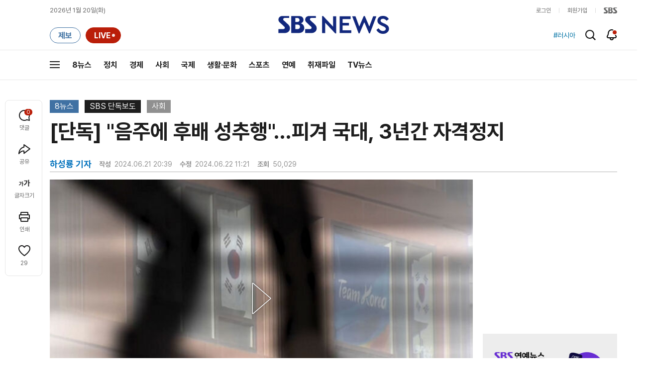

--- FILE ---
content_type: text/html;charset=UTF-8
request_url: https://news.sbs.co.kr/news/newsPlayerIframe.do?news_id=N1007693599&type=NEWS&plink=SBSNEWS&autoplay=Y&playmode=&NoAD=N&vodId=
body_size: 6018
content:
<!DOCTYPE html>
<html lang="ko">
<head>
	<meta charset="utf-8" />
	<meta http-equiv="X-UA-Compatible" content="IE=edge" />
	<title>[단독] &#34;음주에 후배 성추행&#34;&hellip;피겨 국대, 3년간 자격정지 | SBS 뉴스 PLAYER</title>
	<meta name="viewport" content="width=device-width, initial-scale=1.0, maximum-scale=1.0, minimum-scale=1.0, user-scalable=no">
	<link rel="preload" type="text/css" href="/css/news_player.css" as="style" onload="this.onload=null;this.rel='stylesheet'">
	<meta name="keywords" content="SBS 뉴스, SBS, 에스비에스, 동영상, Video, Player">
	<meta name="description" content="여자 피겨 국가대표 선수들이 해외 전지훈련 기간 도중 숙소에서 여러 차례 술을 마셨던 사실이 최근 드러났습니다. 빙상연맹 조사 결과, 그 선수 가운데 1명은 음주뿐 아니라 후배 선수를 성추행 한 걸로도 확인됐습니다.">
	<meta name="robots" content="noindex,indexifembedded">
	
	<link rel="shortcut icon" href="https://news.sbs.co.kr/favicon.ico" type="image/x-icon">
	<link rel="icon" href="https://news.sbs.co.kr/favicon_32x32.png" sizes="32x32"><link rel="icon" href="https://news.sbs.co.kr/favicon_48x48.png" sizes="48x48"><link rel="icon" href="https://news.sbs.co.kr/favicon_96x96.png" sizes="96x96"><link rel="icon" href="https://news.sbs.co.kr/favicon_144x144.png" sizes="144x144">	

	<link rel="preconnect" href="https://img.sbs.co.kr" crossorigin="anonymous">
	<link rel="preconnect" href="https://static.sbsdlab.co.kr" crossorigin="anonymous">
	<link rel="preconnect" href="https://api-gw.sbsdlab.co.kr" crossorigin="anonymous">


	<link rel="canonical" href="https://news.sbs.co.kr/news/newsPlayerIframe.do?news_id=N1007693599">
	
	<!-- facebook S -->
	<meta property="og:type" content="video">
	<meta property="og:site_name" content="SBS 뉴스">
	<meta property="og:title" content="[단독] &#34;음주에 후배 성추행&#34;&hellip;피겨 국대, 3년간 자격정지">
	<meta property="og:description" content="여자 피겨 국가대표 선수들이 해외 전지훈련 기간 도중 숙소에서 여러 차례 술을 마셨던 사실이 최근 드러났습니다. 빙상연맹 조사 결과, 그 선수 가운데 1명은 음주뿐 아니라 후배 선수를 성추행 한 걸로도 확인됐습니다.">
	<meta property="og:site" content="https://news.sbs.co.kr/news/endPage.do?news_id=N1007693599">
	<meta property="og:url" content="https://news.sbs.co.kr/news/endPage.do?news_id=N1007693599">
	<meta property="og:image" content="https://img.sbs.co.kr/newimg/news/20240621/201948577_1280.jpg">
	<!-- facebook E -->
	
	<!-- twitter S -->
	<meta name="twitter:site" content="@SBS8NEWS">
	<meta name="twitter:creator" content="@SBS8NEWS">
	<meta name="twitter:url" content="https://news.sbs.co.kr/news/endPage.do?news_id=N1007693599">
	<meta name="twitter:image" content="https://img.sbs.co.kr/newimg/news/20240621/201948577_1280.jpg">
	<meta name="twitter:title" content='[단독] &#34;음주에 후배 성추행&#34;&hellip;피겨 국대, 3년간 자격정지'>
	<meta name="twitter:description" content="여자 피겨 국가대표 선수들이 해외 전지훈련 기간 도중 숙소에서 여러 차례 술을 마셨던 사실이 최근 드러났습니다. 빙상연맹 조사 결과, 그 선수 가운데 1명은 음주뿐 아니라 후배 선수를 성추행 한 걸로도 확인됐습니다.">
	<!-- twitter E -->
	
	<link rel="preload" as="script" href="https://static.sbsdlab.co.kr/common/util/vue-2.5.13.min.js">
	<link rel="preload" as="script" href="https://static.sbsdlab.co.kr/common/axios/axios.min.js">
	<link rel="preload" as="script" href="/js/news-player/player.polyfill.js">
	<link rel="preload" as="image" href="https://img.sbs.co.kr/newimg/news/20240621/201948577_95.jpg"><link rel="preload" as="image" href="https://img.sbs.co.kr/newimg/news/20240621/201948577_700.jpg">
	
	
	<script type="application/ld+json">
	{
		"@context": "https://schema.org",
		"@type": "VideoObject",
		"@id": "https://news.sbs.co.kr/news/endPage.do?news_id=N1007693599#video",
		"name": "[단독] \"음주에 후배 성추행\"…피겨 국대, 3년간 자격정지",
		"description": "여자 피겨 국가대표 선수들이 해외 전지훈련 기간 도중 숙소에서 여러 차례 술을 마셨던 사실이 최근 드러났습니다. 빙상연맹 조사 결과, 그 선수 가운데 1명은 음주뿐 아니라 후배 선수를 성추행 한 걸로도 확인됐습니다.",
 		"inLanguage": "ko-KR",
		"contentRating": "전체 이용가",
		"genre": "뉴스",
  		"mainEntityOfPage": {
    		"@id": "https://news.sbs.co.kr/news/endPage.do?news_id=N1007693599"
		},
		"isPartOf": {
    		"@type": "NewsArticle",
    		"@id": "https://news.sbs.co.kr/news/endPage.do?news_id=N1007693599"
		},
      	"potentialAction" : {
     	   "@type": "SeekToAction","target":"https://news.sbs.co.kr/news/endPage.do?news_id=N1007693599&t={seek_to_second_number}"
     	   ,"startOffset-input": "required name=seek_to_second_number"
     	 },
		"thumbnailUrl": [
			"https://img.sbs.co.kr/newimg/news/20240621/201948577.jpg",
			"https://img.sbs.co.kr/newimg/news/20240621/201948577_1280.jpg",
			"https://img.sbs.co.kr/newimg/news/20240621/201948577_700.jpg",
			"https://img.sbs.co.kr/newimg/news/20240621/201948577_500.jpg",
			"https://img.sbs.co.kr/newimg/news/20240621/201948577_16v9.jpg",
			"https://img.sbs.co.kr/newimg/news/20240621/201948577_1v1.jpg"
		],
		"uploadDate": "2024-06-21T20:39:00+09:00",
		"duration": "PT1M58S",
 		"playerType": "HTML5",
	
 		"bitrate": "6Mbps","videoFrameSize": "1920x1080","height": 1080,"width": 1920,
	
			"publisher": {
					"@type": "Organization",
			    	"name": "SBS 뉴스",
					"url": "https://news.sbs.co.kr/",
			    	"logo":{
			      		"@type": "ImageObject",
			      		"url": "https://img.sbs.co.kr/news/logo/ios-1024x1024.png",
			   		    "width": 1024,
			  			"height": 1024
			    	},
					"contactPoint": {
    					"@type": "ContactPoint","telephone" : "+82-2-1577-1003","contactType": "Customer service"
  					}
			  },

		"embedUrl": "https://news.sbs.co.kr/news/player.do?newsId=N1007693599",
				
		"interactionStatistic": [
			{
				"@type": "InteractionCounter",
				 "interactionType": { "@type": "WatchAction" },
				"userInteractionCount": 50029
			}
		],

		"regionsAllowed":"AD,AE,AF,AG,AI,AL,AM,AO,AQ,AR,AS,AT,AU,AW,AX,AZ,BA,BB,BD,BE,BF,BG,BH,BI,BJ,BL,BM,BN,BO,BQ,BR,BS,BT,BV,BW,BY,BZ,CA,CC,CD,CF,CG,CH,CI,CK,CL,CM,CN,CO,CR,CU,CV,CW,CX,CY,CZ,DE,DJ,DK,DM,DO,DZ,EC,EE,EG,EH,ER,ES,ET,FI,FJ,FK,FM,FO,FR,GA,GB,GD,GE,GF,GG,GH,GI,GL,GM,GN,GP,GQ,GR,GS,GT,GU,GW,GY,HK,HM,HN,HR,HT,HU,ID,IE,IL,IM,IN,IO,IQ,IR,IS,IT,JE,JM,JO,JP,KE,KG,KH,KI,KM,KN,KP,KR,KW,KY,KZ,LA,LB,LC,LI,LK,LR,LS,LT,LU,LV,LY,MA,MC,MD,ME,MF,MG,MH,MK,ML,MM,MN,MO,MP,MQ,MR,MS,MT,MU,MV,MW,MX,MY,MZ,NA,NC,NE,NF,NG,NI,NL,NO,NP,NR,NU,NZ,OM,PA,PE,PF,PG,PH,PK,PL,PM,PN,PR,PS,PT,PW,PY,QA,RE,RO,RS,RU,RW,SA,SB,SC,SD,SE,SG,SH,SI,SJ,SK,SL,SM,SN,SO,SR,SS,ST,SV,SX,SY,SZ,TC,TD,TF,TG,TH,TJ,TK,TL,TM,TN,TO,TR,TT,TV,TW,TZ,UA,UG,UM,US,UY,UZ,VA,VC,VE,VG,VI,VN,VU,WF,WS,YE,YT,ZA,ZM,ZW"
	}
	</script>
	
</head>

<body oncontextmenu="return false;">
	<h1 style="display:none">[단독] &#34;음주에 후배 성추행&#34;&hellip;피겨 국대, 3년간 자격정지</h1>
	<h2 style="display:none">SBS 뉴스</h2>
	
		<div id="app"></div>
		
	
	

<style>
	#map { height: 100%;  position: relative; }
	
		video::-internal-media-controls-download-button {display:none;}video::-webkit-media-controls-enclosure {overflow:hidden;}
	
	.ec_spot_play_v2 { opacity: 0; }.bounce-fade { animation: bounce-fade .7s; }@keyframes bounce-fade {0% {transform: scale(1);opacity: .8;}100% {transform: scale(1.5);opacity: 0;}}
</style>

<script src="/js/news-player/player.polyfill.js"></script>

<script src="https://static.sbsdlab.co.kr/common/util/vue-2.5.13.min.js"></script>

<script src="https://static.sbsdlab.co.kr/common/axios/axios.min.js"></script>

<script src="https://static.sbsdlab.co.kr/common/util/jquery-3.7.1.min.js" ></script>

<script>
	// 해당 영상존재 기사 아이디 정의
	let cid = 'N1007693599';
	let options;
	let player;
	
	// 1단계 : player를 담은 함수
	function loadPlayer(){
		
		// 2단계 : 실제 player에 대한 정보 데이터 정의
		options= JSON.parse('{"SCHEMA_TITLE":"[단독] \\\"음주에 후배 성추행\\\"…피겨 국대, 3년간 자격정지","VOD_FILE":"aw2406c50002838358","NEWS_CATEGORY":"N1","adtid":"99a7ea23a321cd99781bab7e6ff1fb89","NEWS_IMAGE":"http://img.sbs.co.kr/newimg/news/20240621/201948577.jpg","REPLAY_PRG_ID":"R1","definitionList":[{"DEFINITION":"AUDIO","CODEC":"MP3","MEDIA_URL":"https://voddown.sbs.co.kr/msbsnews2/newsmedia/aw/2406/aw2406c50002838359.mp3?token\u003deyJ0eXAiOiJKV1QiLCJhbGciOiJIUzI1NiJ9.eyJkdXJhdGlvbiI6LTEsInBhdGgiOiIvbXNic25ld3MyL25ld3NtZWRpYS9hdy8yNDA2L2F3MjQwNmM1MDAwMjgzODM1OS5tcDMiLCJleHAiOjE3Njg4NDMyMzZ9.uVa_Kh5DYX1eBYgamEjxXwu3cgLRFdYUXor-jJkrOy8","VOD_ID":"aw2406c50002838359"},{"DEFINITION":"360P","CODEC":"AVC","MEDIA_URL":"https://voddown.sbs.co.kr/msbsnews2/newsmedia/aw/2406/aw2406c50002838360.mp4?token\u003deyJ0eXAiOiJKV1QiLCJhbGciOiJIUzI1NiJ9.eyJkdXJhdGlvbiI6LTEsInBhdGgiOiIvbXNic25ld3MyL25ld3NtZWRpYS9hdy8yNDA2L2F3MjQwNmM1MDAwMjgzODM2MC5tcDQiLCJleHAiOjE3Njg4NDMyMzZ9.XfsRV0ViVgFU76DM81-9MfvBtCweAprSi8iCAhUJNfY","VOD_ID":"aw2406c50002838360"},{"DEFINITION":"480P","CODEC":"AVC","MEDIA_URL":"https://voddown.sbs.co.kr/msbsnews2/newsmedia/aw/2406/aw2406c50002838361.mp4?token\u003deyJ0eXAiOiJKV1QiLCJhbGciOiJIUzI1NiJ9.eyJkdXJhdGlvbiI6LTEsInBhdGgiOiIvbXNic25ld3MyL25ld3NtZWRpYS9hdy8yNDA2L2F3MjQwNmM1MDAwMjgzODM2MS5tcDQiLCJleHAiOjE3Njg4NDMyMzZ9.-87QiowEaaX2IKC6tkdtZ1-SwpXoI_rgGWU8vsPy-RE","VOD_ID":"aw2406c50002838361"},{"DEFINITION":"720P","CODEC":"AVC","MEDIA_URL":"https://voddown.sbs.co.kr/msbsnews2/newsmedia/aw/2406/aw2406c50002838362.mp4?token\u003deyJ0eXAiOiJKV1QiLCJhbGciOiJIUzI1NiJ9.eyJkdXJhdGlvbiI6LTEsInBhdGgiOiIvbXNic25ld3MyL25ld3NtZWRpYS9hdy8yNDA2L2F3MjQwNmM1MDAwMjgzODM2Mi5tcDQiLCJleHAiOjE3Njg4NDMyMzZ9.8uBekdFZt9i2uX3tTfBKav5Xep_ce8GPS6FHMDgK6Jg","VOD_ID":"aw2406c50002838362"},{"DEFINITION":"1080P","CODEC":"AVC","MEDIA_URL":"https://voddown.sbs.co.kr/msbsnews2/newsmedia/aw/2406/aw2406c50002838358.mp4?token\u003deyJ0eXAiOiJKV1QiLCJhbGciOiJIUzI1NiJ9.eyJkdXJhdGlvbiI6LTEsInBhdGgiOiIvbXNic25ld3MyL25ld3NtZWRpYS9hdy8yNDA2L2F3MjQwNmM1MDAwMjgzODM1OC5tcDQiLCJleHAiOjE3Njg4NDMyMzZ9._WMBt2rzZCiA6AQggAjRnN3pMTfqQE8qHhhYwTtkPv0","VOD_ID":"aw2406c50002838358"}],"SHARE_URL":"https://news.sbs.co.kr/news/endPage.do?news_id\u003dN1007693599","currentSecond":"","cssClass":"pc","VOD_ID":"50002838358","SERVICE_NAME":"SBS 뉴스","reqtime":"20260120012036","defaultVodExt":".mp4","autoplay":"Y","VIEW_CNT":50029,"VOD_480P":"aw2406c50002838361","plink":"SBSNEWS","defaultVodId":"aw2406c50002838362","VOD_DURATION":"118","smrLogPlatform":"PCWEB","VOD_720P":"aw2406c50002838362","PLAYER_IMG_300":"//img.sbs.co.kr/newimg/news/20240621/201948577_300.jpg","VOD_1080P":"aw2406c50002838358","PLAYER_IMG_500":"//img.sbs.co.kr/newimg/news/20240621/201948577_500.jpg","PLAYER_IMG_700":"//img.sbs.co.kr/newimg/news/20240621/201948577_700.jpg","PLAYER_IMG_1v1":"//img.sbs.co.kr/newimg/news/20240621/201948577_1v1.jpg","playerMode":"DEFAULT","PLAYER_IMG_141":"//img.sbs.co.kr/newimg/news/20240621/201948577_141.jpg","PLAYER_IMG_16v9":"//img.sbs.co.kr/newimg/news/20240621/201948577_16v9.jpg","platform":"PC","ALTERNATE_URL":"https://mnews.sbs.co.kr/news/endPage.do?newsId\u003dN1007693599","isDomesticYn":"N","NEWS_ID":"N1007693599","PLAYER_IMAGE":"//img.sbs.co.kr/newimg/news/20240621/201948577_700.jpg","AOD":"aw2406c50002838359","browserKey":"a3a1c400e997b0b1e108f4623a364128","SCHEMA_DATE":"2024-06-21T20:39:00+09:00","VOD_360P":"aw2406c50002838360","hasAD":"Y","SCHEMA_DURATION":"PT1M58S","VOD_BLOCK":"N","defaultVodDefinition":"720P","TWITTER_ID":"SBS8NEWS","CORNERID":"10000000034","REPLAYSVRDATE":"20240621","SCHEMA_CONTENT":"여자 피겨 국가대표 선수들이 해외 전지훈련 기간 도중 숙소에서 여러 차례 술을 마셨던 사실이 최근 드러났습니다. 빙상연맹 조사 결과, 그 선수 가운데 1명은 음주뿐 아니라 후배 선수를 성추행 한 걸로도 확인됐습니다.","NEWS_SECTION":"03","PLAYER_IMG_95":"//img.sbs.co.kr/newimg/news/20240621/201948577_95.jpg","jumpingList":[{"TIME":"21","THUMBNAIL":"https://img.sbsnews.co.kr/thumb/SBSNEWS/2406/aw2406c50002838358_21_320x180.jpg"},{"TIME":"40","THUMBNAIL":"https://img.sbsnews.co.kr/thumb/SBSNEWS/2406/aw2406c50002838358_40_320x180.jpg"},{"TIME":"60","THUMBNAIL":"https://img.sbsnews.co.kr/thumb/SBSNEWS/2406/aw2406c50002838358_60_320x180.jpg"},{"TIME":"80","THUMBNAIL":"https://img.sbsnews.co.kr/thumb/SBSNEWS/2406/aw2406c50002838358_80_320x180.jpg"},{"TIME":"99","THUMBNAIL":"https://img.sbsnews.co.kr/thumb/SBSNEWS/2406/aw2406c50002838358_99_320x180.jpg"}],"LEAD_SUMMERY":"여자 피겨 국가대표 선수들이 해외 전지훈련 기간 도중 숙소에서 여러 차례 술을 마셨던 사실이 최근 드러났습니다. 빙상연맹 조사 결과, 그 선수 가운데 1명은 음주뿐 아니라 후배 선수를 성추행 한 걸로도 확인됐습니다.","vodId":"","AMPHTML_URL":"https://news.sbs.co.kr/amp/news.amp?news_id\u003dN1007693599","userIp":"3.141.37.41","TITLE":"[단독] \u0026#34;음주에 후배 성추행\u0026#34;…피겨 국대, 3년간 자격정지","cooper":"","VOD_EXT":"mp4","PLAYER_IMG_1280":"//img.sbs.co.kr/newimg/news/20240621/201948577_1280.jpg"}') || {};
		
		// 3단계 : newsPlayer 정의
		player = newsPlayer('#app', options);
	
		debounce(() => {
			$(".ec_spot_img").each(function() {	
				let dataSrcset = $(this).attr("data-srcset");	
				if (dataSrcset !== null) {	
					$(this).attr("srcset", dataSrcset);	
				}
			});
		}, 500)();
		
		debounce(() => {
			
			if ('mediaSession' in navigator) {
				navigator.mediaSession.metadata = new MediaMetadata({
					title: htmlDecode(options.TITLE),
					artist: 'SBS 뉴스',
					album: 'SBS 뉴스',
					artwork: [
						{ src: options.PLAYER_IMG_1v1, sizes: '640x640', type: 'image/jpeg' },
						{ src: options.PLAYER_IMG_16v9, sizes: '640x360', type: 'image/jpeg' },
						{ src: options.PLAYER_IMG_1280, sizes: '1280x720', type: 'image/jpeg' }
					]
				});
	
				navigator.mediaSession.setActionHandler('play', function() {
				  $('.videoplayer')[0].play(); // jQuery로 video 요소 선택 및 재생
				});
	
				navigator.mediaSession.setActionHandler('pause', function() {
				  $('.videoplayer')[0].pause(); // jQuery로 video 요소 선택 및 일시 정지
				});
	
				navigator.mediaSession.setActionHandler('seekbackward', function() {
				  $('.videoplayer')[0].currentTime -= 10; // jQuery로 video 요소 선택 및 10초 뒤로 감기
				});
	
				navigator.mediaSession.setActionHandler('seekforward', function() {
				  $('.videoplayer')[0].currentTime += 10; // jQuery로 video 요소 선택 및 10초 앞으로 감기
				});
				
				navigator.mediaSession.setActionHandler('previoustrack', function() {
					// 이전 트랙 로직
				});
				navigator.mediaSession.setActionHandler('nexttrack', function() {
					// 다음 트랙 로직
				});
			}
			
			setPIPPlayingVideo();
			
		}, 500)();
		
		debounce(() => {
			$(".recommand_img").each(function() {
				const dataSrc2 = $(this).attr("data-src");
				if (dataSrc2) {
					$(this).attr("src", dataSrc2);
				}
			});
			$(".jump_img").each(function() {
				const dataSrc1 = $(this).attr("data-src");
				if (dataSrc1) {
					$(this).attr("src", dataSrc1);
				}
			});
		}, 3000)();
	};
	
	function setPIPPlayingVideo(){
		$(document).on('visibilitychange', function() {
			// 2025.01.20.김요한.수정 - 코드 개선
			if (document.visibilityState === 'hidden' && document.pictureInPictureElement) {
				// 페이지가 백그라운드로 이동했고 PIP 모드가 활성화된 경우
				// 필요하다면 추가적인 작업 수행 (예: PIP 모드 상태 저장)
				console.log("페이지 백그라운드, PIP 유지");
			} else if (document.visibilityState === 'visible' && document.pictureInPictureElement) {
				// 페이지가 다시 포그라운드로 전환되었고 PIP 모드가 활성화된 경우, PIP 모드 종료
				try {
					document.exitPictureInPicture().then(() => {
						console.log("Exited Picture-in-Picture mode");
						pipEnabled = false; // PIP 모드 비활성화
					}).catch(error => {
						console.error("Error exiting Picture-in-Picture mode:", error);
					});
				} catch (error) {
					console.error("Failed to exit Picture-in-Picture mode:", error);
				}
			}
		});
	}
	
	function htmlDecode(input) {
		const doc = new DOMParser().parseFromString(input, "text/html");
		return doc.documentElement.textContent;
	}
	
	//디바운스 함수 정의: 주어진 시간 이후에 함수 실행 [일정 시간 경과 전 이벤트 발생 타이머 초기화 : 남은 시간 늘어남]
	function debounce(func, delay) {
		let timerId;
		return function(...args) {
			clearTimeout(timerId);
			timerId = setTimeout(() => func.apply(this, args), delay);
		};
	}
</script>


<script src="/js/news-player/player.lib.js"></script>
<script src="/js/news-player/player.service.js"></script>
<script src="/js/news-player/player.store.js"></script> 
<script src="/js/news-player/player.component.js"></script>
<script src="/js/news-player/player.integratedAd.js"></script>

<script src="/js/news-player/player.adInfoUrlList.js"></script>
<script asnyc src="/js/news-player/player.app.js" onload="setTimeout(()=>{loadPlayer();},200)"></script>


<script>
	window.dataLayer = window.dataLayer || [];
	function gtag(){dataLayer.push(arguments);}
	function gconfigload(){
		try{
			if (["googlebot", "yeti", "lighthouse","moto g power"].some(agent => navigator.userAgent.toLowerCase().includes(agent))) {
			    return;
			}
		}catch(e){}
		
		const gascript = document.createElement('script');
		gascript.src = "https://www.googletagmanager.com/gtag/js?id=G-NLL4YBNFGD";
		gascript.async = true;
		gascript.onload = function() {setTimeout(()=>{gaload()},10);};
		document.head.appendChild(gascript);
	}
	
	function gaload(){
		var [_, __, gconf={}] = gtagConfig('G-NLL4YBNFGD');
		gtag('js', new Date());gtag('config', 'G-NLL4YBNFGD',{
			'custom_map': {
			
			'dimension4':'NewsPlayer'
			
			},
			...gconf
		});	
	}
</script><script async defer src="https://static.sbsdlab.co.kr/common/gtag/gtag-news-config.js" onload="setTimeout(()=>{gconfigload()},100);"></script>
</body>
</html>

--- FILE ---
content_type: text/html; charset=utf-8
request_url: https://www.google.com/recaptcha/api2/aframe
body_size: 267
content:
<!DOCTYPE HTML><html><head><meta http-equiv="content-type" content="text/html; charset=UTF-8"></head><body><script nonce="-_tSBo1tXpz-1rLSDOTHyA">/** Anti-fraud and anti-abuse applications only. See google.com/recaptcha */ try{var clients={'sodar':'https://pagead2.googlesyndication.com/pagead/sodar?'};window.addEventListener("message",function(a){try{if(a.source===window.parent){var b=JSON.parse(a.data);var c=clients[b['id']];if(c){var d=document.createElement('img');d.src=c+b['params']+'&rc='+(localStorage.getItem("rc::a")?sessionStorage.getItem("rc::b"):"");window.document.body.appendChild(d);sessionStorage.setItem("rc::e",parseInt(sessionStorage.getItem("rc::e")||0)+1);localStorage.setItem("rc::h",'1768839640390');}}}catch(b){}});window.parent.postMessage("_grecaptcha_ready", "*");}catch(b){}</script></body></html>

--- FILE ---
content_type: text/plain;charset=utf-8
request_url: https://api-gw.sbsdlab.co.kr/v1/news_front_api/recommandvideo/?newsId=N1007693599
body_size: 2006
content:
{"list":[{"thumb":{"small":"//img.sbs.co.kr/newimg/news/20260119/202148305_300.jpg","large":"//img.sbs.co.kr/newimg/news/20260119/202148305_1280.jpg","origin":"//img.sbs.co.kr/newimg/news/20260119/202148305_300.jpg","medium":"//img.sbs.co.kr/newimg/news/20260119/202148305_500.jpg"},"resource":{"mediaurl":""},"section":"90","program":{"corporator":"SBS","programtitle":"","programid":""},"playtime":"","synopsis":"","mediaid":"N1008408995","title":"집 보여주겠다던 중국인 \u0027돌변\u0027…여성 온몸을 테이프로 묶더니","regdatetime":"2026-01-19 08:53:32","content":{"contentid":"","contenttitle":"","contentnumber":0,"cornerid":""},"broaddate":"","searchkeyword":[],"viewcount":20487,"_id":"","channelid":"S01","sectionname":"뉴스","hashtag":[]},{"thumb":{"small":"//img.sbs.co.kr/newimg/news/20260119/202148289_300.jpg","large":"//img.sbs.co.kr/newimg/news/20260119/202148289_1280.jpg","origin":"//img.sbs.co.kr/newimg/news/20260119/202148289_300.jpg","medium":"//img.sbs.co.kr/newimg/news/20260119/202148289_500.jpg"},"resource":{"mediaurl":""},"section":"90","program":{"corporator":"SBS","programtitle":"","programid":""},"playtime":"","synopsis":"","mediaid":"N1008408836","title":"택배 뜯자 \u0027펑\u0027 폭발…\"복장 수상했다\" 배달기사 정체는","regdatetime":"2026-01-19 08:05:34","content":{"contentid":"","contenttitle":"","contentnumber":0,"cornerid":""},"broaddate":"","searchkeyword":[],"viewcount":6609,"_id":"","channelid":"S01","sectionname":"뉴스","hashtag":[]},{"thumb":{"small":"//img.sbs.co.kr/newimg/news/20260119/202148584_300.jpg","large":"//img.sbs.co.kr/newimg/news/20260119/202148584_1280.jpg","origin":"//img.sbs.co.kr/newimg/news/20260119/202148584_300.jpg","medium":"//img.sbs.co.kr/newimg/news/20260119/202148584_500.jpg"},"resource":{"mediaurl":""},"section":"90","program":{"corporator":"SBS","programtitle":"","programid":""},"playtime":"","synopsis":"","mediaid":"N1008410144","title":"그대로 낭떠러지 추락…\"내 가족 제발 찾아주세요\" 절규","regdatetime":"2026-01-19 20:42:42","content":{"contentid":"","contenttitle":"","contentnumber":0,"cornerid":""},"broaddate":"","searchkeyword":[],"viewcount":5618,"_id":"","channelid":"S01","sectionname":"뉴스","hashtag":[]},{"thumb":{"small":"//img.sbs.co.kr/newimg/news/20260118/202148198_300.jpg","large":"//img.sbs.co.kr/newimg/news/20260118/202148198_1280.jpg","origin":"//img.sbs.co.kr/newimg/news/20260118/202148198_300.jpg","medium":"//img.sbs.co.kr/newimg/news/20260118/202148198_500.jpg"},"resource":{"mediaurl":""},"section":"90","program":{"corporator":"SBS","programtitle":"","programid":""},"playtime":"","synopsis":"","mediaid":"N1008408739","title":"시민들 여전히 공포에 떠는데…정상들의 \u0027기싸움\u0027","regdatetime":"2026-01-18 20:26:22","content":{"contentid":"","contenttitle":"","contentnumber":0,"cornerid":""},"broaddate":"","searchkeyword":[],"viewcount":3670,"_id":"","channelid":"S01","sectionname":"뉴스","hashtag":[]},{"thumb":{"small":"//img.sbs.co.kr/newimg/news/20260119/202148409_300.jpg","large":"//img.sbs.co.kr/newimg/news/20260119/202148409_1280.jpg","origin":"//img.sbs.co.kr/newimg/news/20260119/202148409_300.jpg","medium":"//img.sbs.co.kr/newimg/news/20260119/202148409_500.jpg"},"resource":{"mediaurl":""},"section":"90","program":{"corporator":"SBS","programtitle":"","programid":""},"playtime":"","synopsis":"","mediaid":"N1008409406","title":"\"전쟁 나가느니 그냥 점령 당할래\"…분노 폭발한 Z세대에 \u0027쩔쩔\u0027","regdatetime":"2026-01-19 14:24:40","content":{"contentid":"","contenttitle":"","contentnumber":0,"cornerid":""},"broaddate":"","searchkeyword":[],"viewcount":3439,"_id":"","channelid":"S01","sectionname":"뉴스","hashtag":[]},{"thumb":{"small":"//img.sbs.co.kr/newimg/news/20260119/202148393_300.jpg","large":"//img.sbs.co.kr/newimg/news/20260119/202148393_1280.jpg","origin":"//img.sbs.co.kr/newimg/news/20260119/202148393_300.jpg","medium":"//img.sbs.co.kr/newimg/news/20260119/202148393_500.jpg"},"resource":{"mediaurl":""},"section":"90","program":{"corporator":"SBS","programtitle":"","programid":""},"playtime":"","synopsis":"","mediaid":"N1008409494","title":"11초 영상이 300만뷰…막아도 중국 팬들은 \u0027후끈\u0027","regdatetime":"2026-01-19 12:41:17","content":{"contentid":"","contenttitle":"","contentnumber":0,"cornerid":""},"broaddate":"","searchkeyword":[],"viewcount":2036,"_id":"","channelid":"S01","sectionname":"뉴스","hashtag":[]},{"thumb":{"small":"//img.sbs.co.kr/newimg/news/20260116/202147868_300.jpg","large":"//img.sbs.co.kr/newimg/news/20260116/202147868_1280.jpg","origin":"//img.sbs.co.kr/newimg/news/20260116/202147868_300.jpg","medium":"//img.sbs.co.kr/newimg/news/20260116/202147868_500.jpg"},"resource":{"mediaurl":""},"section":"90","program":{"corporator":"SBS","programtitle":"","programid":""},"playtime":"","synopsis":"","mediaid":"N1008406710","title":"\"난민은 공포의 대상\" 푸틴 \u0027어깃장\u0027…\"6천억 공중분해\" \u0027차르 아웃렛\u0027 최후/ SBS / AFTER 8NEWS / 권영인 파리 특파원","regdatetime":"2026-01-17 15:01:09","content":{"contentid":"","contenttitle":"","contentnumber":0,"cornerid":""},"broaddate":"","searchkeyword":[],"viewcount":1995,"_id":"","channelid":"S01","sectionname":"뉴스","hashtag":[]},{"thumb":{"small":"//img.sbs.co.kr/newimg/news/20260118/202148166_300.jpg","large":"//img.sbs.co.kr/newimg/news/20260118/202148166_1280.jpg","origin":"//img.sbs.co.kr/newimg/news/20260118/202148166_300.jpg","medium":"//img.sbs.co.kr/newimg/news/20260118/202148166_500.jpg"},"resource":{"mediaurl":""},"section":"90","program":{"corporator":"SBS","programtitle":"","programid":""},"playtime":"","synopsis":"","mediaid":"N1008408672","title":"\"한국서 \u0027영포티\u0027가 칭찬이야 욕이야?\"…영국 BBC가 내놓은 답","regdatetime":"2026-01-18 17:01:44","content":{"contentid":"","contenttitle":"","contentnumber":0,"cornerid":""},"broaddate":"","searchkeyword":[],"viewcount":936,"_id":"","channelid":"S01","sectionname":"뉴스","hashtag":[]},{"thumb":{"small":"//img.sbs.co.kr/newimg/news/20260117/202148068_300.jpg","large":"//img.sbs.co.kr/newimg/news/20260117/202148068_1280.jpg","origin":"//img.sbs.co.kr/newimg/news/20260117/202148068_300.jpg","medium":"//img.sbs.co.kr/newimg/news/20260117/202148068_500.jpg"},"resource":{"mediaurl":""},"section":"90","program":{"corporator":"SBS","programtitle":"","programid":""},"playtime":"","synopsis":"","mediaid":"N1008408173","title":"\"\u0027그린란드 문제\u0027 협조 안 하면 관세\"…미 여론 등 돌렸다","regdatetime":"2026-01-17 20:13:02","content":{"contentid":"","contenttitle":"","contentnumber":0,"cornerid":""},"broaddate":"","searchkeyword":[],"viewcount":788,"_id":"","channelid":"S01","sectionname":"뉴스","hashtag":[]},{"thumb":{"small":"//img.sbs.co.kr/newimg/news/20260119/202148345_300.jpg","large":"//img.sbs.co.kr/newimg/news/20260119/202148345_1280.jpg","origin":"//img.sbs.co.kr/newimg/news/20260119/202148345_300.jpg","medium":"//img.sbs.co.kr/newimg/news/20260119/202148345_500.jpg"},"resource":{"mediaurl":""},"section":"90","program":{"corporator":"SBS","programtitle":"","programid":""},"playtime":"","synopsis":"","mediaid":"N1008409288","title":"\"똘똘 뭉칠 것\" 전의 \u0027활활\u0027 태웠는데…독일군 \u0027긴급 철수\u0027 관세 압박 때문에?","regdatetime":"2026-01-19 11:09:30","content":{"contentid":"","contenttitle":"","contentnumber":0,"cornerid":""},"broaddate":"","searchkeyword":[],"viewcount":730,"_id":"","channelid":"S01","sectionname":"뉴스","hashtag":[]},{"thumb":{"small":"//img.sbs.co.kr/newimg/news/20260118/202148096_300.jpg","large":"//img.sbs.co.kr/newimg/news/20260118/202148096_1280.jpg","origin":"//img.sbs.co.kr/newimg/news/20260118/202148096_300.jpg","medium":"//img.sbs.co.kr/newimg/news/20260118/202148096_500.jpg"},"resource":{"mediaurl":""},"section":"90","program":{"corporator":"SBS","programtitle":"","programid":""},"playtime":"","synopsis":"","mediaid":"N1008408276","title":"트럼프 \"그린란드 파병국에 10% 관세\"…규탄 집회 열려","regdatetime":"2026-01-18 06:17:01","content":{"contentid":"","contenttitle":"","contentnumber":0,"cornerid":""},"broaddate":"","searchkeyword":[],"viewcount":728,"_id":"","channelid":"S01","sectionname":"뉴스","hashtag":[]},{"thumb":{"small":"//img.sbs.co.kr/newimg/news/20260119/202148325_300.jpg","large":"//img.sbs.co.kr/newimg/news/20260119/202148325_1280.jpg","origin":"//img.sbs.co.kr/newimg/news/20260119/202148325_300.jpg","medium":"//img.sbs.co.kr/newimg/news/20260119/202148325_500.jpg"},"resource":{"mediaurl":""},"section":"90","program":{"corporator":"SBS","programtitle":"","programid":""},"playtime":"","synopsis":"","mediaid":"N1008409143","title":"\"내 죄를 후회\" 굴복한 시위대?…선택지는 죽음 또는 \u0027강제 자백\u0027뿐","regdatetime":"2026-01-19 11:01:51","content":{"contentid":"","contenttitle":"","contentnumber":0,"cornerid":""},"broaddate":"","searchkeyword":[],"viewcount":707,"_id":"","channelid":"S01","sectionname":"뉴스","hashtag":[]},{"thumb":{"small":"//img.sbs.co.kr/newimg/news/20260119/202148375_300.jpg","large":"//img.sbs.co.kr/newimg/news/20260119/202148375_1280.jpg","origin":"//img.sbs.co.kr/newimg/news/20260119/202148375_300.jpg","medium":"//img.sbs.co.kr/newimg/news/20260119/202148375_500.jpg"},"resource":{"mediaurl":""},"section":"90","program":{"corporator":"SBS","programtitle":"","programid":""},"playtime":"","synopsis":"","mediaid":"N1008409486","title":"스페인 고속열차 충돌…\"최소 21명 사망, 늘어날 듯\"","regdatetime":"2026-01-19 12:14:08","content":{"contentid":"","contenttitle":"","contentnumber":0,"cornerid":""},"broaddate":"","searchkeyword":[],"viewcount":613,"_id":"","channelid":"S01","sectionname":"뉴스","hashtag":[]},{"thumb":{"small":"//img.sbs.co.kr/newimg/news/20260118/202148193_300.jpg","large":"//img.sbs.co.kr/newimg/news/20260118/202148193_1280.jpg","origin":"//img.sbs.co.kr/newimg/news/20260118/202148193_300.jpg","medium":"//img.sbs.co.kr/newimg/news/20260118/202148193_500.jpg"},"resource":{"mediaurl":""},"section":"90","program":{"corporator":"SBS","programtitle":"","programid":""},"playtime":"","synopsis":"","mediaid":"N1008408737","title":"\"그린란드 파병국 관세 10%\"…나토 \u0027균열\u0027 조짐?","regdatetime":"2026-01-18 20:23:43","content":{"contentid":"","contenttitle":"","contentnumber":0,"cornerid":""},"broaddate":"","searchkeyword":[],"viewcount":502,"_id":"","channelid":"S01","sectionname":"뉴스","hashtag":[]},{"thumb":{"small":"//img.sbs.co.kr/newimg/news/20260119/202148421_300.jpg","large":"//img.sbs.co.kr/newimg/news/20260119/202148421_1280.jpg","origin":"//img.sbs.co.kr/newimg/news/20260119/202148421_300.jpg","medium":"//img.sbs.co.kr/newimg/news/20260119/202148421_500.jpg"},"resource":{"mediaurl":""},"section":"90","program":{"corporator":"SBS","programtitle":"","programid":""},"playtime":"","synopsis":"","mediaid":"N1008409439","title":"\"재로 변한 쇼핑몰\" 파키스탄 대규모 화재 14명 사망 · 60여 명 실종","regdatetime":"2026-01-19 15:40:28","content":{"contentid":"","contenttitle":"","contentnumber":0,"cornerid":""},"broaddate":"","searchkeyword":[],"viewcount":455,"_id":"","channelid":"S01","sectionname":"뉴스","hashtag":[]},{"thumb":{"small":"//img.sbs.co.kr/newimg/news/20260119/202148549_300.jpg","large":"//img.sbs.co.kr/newimg/news/20260119/202148549_1280.jpg","origin":"//img.sbs.co.kr/newimg/news/20260119/202148549_300.jpg","medium":"//img.sbs.co.kr/newimg/news/20260119/202148549_500.jpg"},"resource":{"mediaurl":""},"section":"90","program":{"corporator":"SBS","programtitle":"","programid":""},"playtime":"","synopsis":"","mediaid":"N1008410141","title":"\u0027160조 규모\u0027 대미 보복 관세 검토…긴급 정상회담 연다","regdatetime":"2026-01-19 20:32:06","content":{"contentid":"","contenttitle":"","contentnumber":0,"cornerid":""},"broaddate":"","searchkeyword":[],"viewcount":394,"_id":"","channelid":"S01","sectionname":"뉴스","hashtag":[]},{"thumb":{"small":"//img.sbs.co.kr/newimg/news/20260119/202148542_300.jpg","large":"//img.sbs.co.kr/newimg/news/20260119/202148542_1280.jpg","origin":"//img.sbs.co.kr/newimg/news/20260119/202148542_300.jpg","medium":"//img.sbs.co.kr/newimg/news/20260119/202148542_500.jpg"},"resource":{"mediaurl":""},"section":"90","program":{"corporator":"SBS","programtitle":"","programid":""},"playtime":"","synopsis":"","mediaid":"N1008410139","title":"트럼프 2기 1년…\u0027관세 전쟁·패권주의\u0027 무너진 세계 질서","regdatetime":"2026-01-19 20:26:46","content":{"contentid":"","contenttitle":"","contentnumber":0,"cornerid":""},"broaddate":"","searchkeyword":[],"viewcount":344,"_id":"","channelid":"S01","sectionname":"뉴스","hashtag":[]},{"thumb":{"small":"//img.sbs.co.kr/newimg/news/20260119/202148545_300.jpg","large":"//img.sbs.co.kr/newimg/news/20260119/202148545_1280.jpg","origin":"//img.sbs.co.kr/newimg/news/20260119/202148545_300.jpg","medium":"//img.sbs.co.kr/newimg/news/20260119/202148545_500.jpg"},"resource":{"mediaurl":""},"section":"90","program":{"corporator":"SBS","programtitle":"","programid":""},"playtime":"","synopsis":"","mediaid":"N1008410140","title":"\"트럼프 1년 완벽한 낙제 점수\"…시위에 군대까지 동원?","regdatetime":"2026-01-19 20:30:21","content":{"contentid":"","contenttitle":"","contentnumber":0,"cornerid":""},"broaddate":"","searchkeyword":[],"viewcount":327,"_id":"","channelid":"S01","sectionname":"뉴스","hashtag":[]}]}